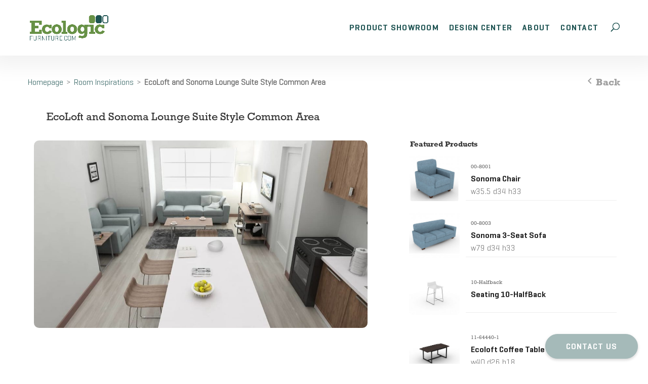

--- FILE ---
content_type: text/css
request_url: https://ecologicfurniture.com/wp-content/et-cache/global/et-divi-customizer-global.min.css?ver=1767367399
body_size: 1474
content:
body,.et_pb_column_1_2 .et_quote_content blockquote cite,.et_pb_column_1_2 .et_link_content a.et_link_main_url,.et_pb_column_1_3 .et_quote_content blockquote cite,.et_pb_column_3_8 .et_quote_content blockquote cite,.et_pb_column_1_4 .et_quote_content blockquote cite,.et_pb_blog_grid .et_quote_content blockquote cite,.et_pb_column_1_3 .et_link_content a.et_link_main_url,.et_pb_column_3_8 .et_link_content a.et_link_main_url,.et_pb_column_1_4 .et_link_content a.et_link_main_url,.et_pb_blog_grid .et_link_content a.et_link_main_url,body .et_pb_bg_layout_light .et_pb_post p,body .et_pb_bg_layout_dark .et_pb_post p{font-size:16px}.et_pb_slide_content,.et_pb_best_value{font-size:18px}.container,.et_pb_row,.et_pb_slider .et_pb_container,.et_pb_fullwidth_section .et_pb_title_container,.et_pb_fullwidth_section .et_pb_title_featured_container,.et_pb_fullwidth_header:not(.et_pb_fullscreen) .et_pb_fullwidth_header_container{max-width:1170px}.et_boxed_layout #page-container,.et_boxed_layout.et_non_fixed_nav.et_transparent_nav #page-container #top-header,.et_boxed_layout.et_non_fixed_nav.et_transparent_nav #page-container #main-header,.et_fixed_nav.et_boxed_layout #page-container #top-header,.et_fixed_nav.et_boxed_layout #page-container #main-header,.et_boxed_layout #page-container .container,.et_boxed_layout #page-container .et_pb_row{max-width:1330px}.nav li ul{border-color:#1e5352}.et_header_style_centered .mobile_nav .select_page,.et_header_style_split .mobile_nav .select_page,.et_nav_text_color_light #top-menu>li>a,.et_nav_text_color_dark #top-menu>li>a,#top-menu a,.et_mobile_menu li a,.et_nav_text_color_light .et_mobile_menu li a,.et_nav_text_color_dark .et_mobile_menu li a,#et_search_icon:before,.et_search_form_container input,span.et_close_search_field:after,#et-top-navigation .et-cart-info{color:#1e5352}.et_search_form_container input::-moz-placeholder{color:#1e5352}.et_search_form_container input::-webkit-input-placeholder{color:#1e5352}.et_search_form_container input:-ms-input-placeholder{color:#1e5352}#top-menu li a{font-size:16px}body.et_vertical_nav .container.et_search_form_container .et-search-form input{font-size:16px!important}#top-menu li a,.et_search_form_container input{font-weight:bold;font-style:normal;text-transform:uppercase;text-decoration:none}.et_search_form_container input::-moz-placeholder{font-weight:bold;font-style:normal;text-transform:uppercase;text-decoration:none}.et_search_form_container input::-webkit-input-placeholder{font-weight:bold;font-style:normal;text-transform:uppercase;text-decoration:none}.et_search_form_container input:-ms-input-placeholder{font-weight:bold;font-style:normal;text-transform:uppercase;text-decoration:none}#top-menu li.current-menu-ancestor>a,#top-menu li.current-menu-item>a,#top-menu li.current_page_item>a{color:#1e5352}#footer-widgets .footer-widget li:before{top:10.6px}@media only screen and (min-width:981px){.et_header_style_left #et-top-navigation,.et_header_style_split #et-top-navigation{padding:45px 0 0 0}.et_header_style_left #et-top-navigation nav>ul>li>a,.et_header_style_split #et-top-navigation nav>ul>li>a{padding-bottom:45px}.et_header_style_split .centered-inline-logo-wrap{width:90px;margin:-90px 0}.et_header_style_split .centered-inline-logo-wrap #logo{max-height:90px}.et_pb_svg_logo.et_header_style_split .centered-inline-logo-wrap #logo{height:90px}.et_header_style_centered #top-menu>li>a{padding-bottom:16px}.et_header_style_slide #et-top-navigation,.et_header_style_fullscreen #et-top-navigation{padding:36px 0 36px 0!important}.et_header_style_centered #main-header .logo_container{height:90px}#logo{max-height:72%}.et_pb_svg_logo #logo{height:72%}.et_header_style_centered.et_hide_primary_logo #main-header:not(.et-fixed-header) .logo_container,.et_header_style_centered.et_hide_fixed_logo #main-header.et-fixed-header .logo_container{height:16.2px}.et-fixed-header #top-menu a,.et-fixed-header #et_search_icon:before,.et-fixed-header #et_top_search .et-search-form input,.et-fixed-header .et_search_form_container input,.et-fixed-header .et_close_search_field:after,.et-fixed-header #et-top-navigation .et-cart-info{color:#1e5352!important}.et-fixed-header .et_search_form_container input::-moz-placeholder{color:#1e5352!important}.et-fixed-header .et_search_form_container input::-webkit-input-placeholder{color:#1e5352!important}.et-fixed-header .et_search_form_container input:-ms-input-placeholder{color:#1e5352!important}.et-fixed-header #top-menu li.current-menu-ancestor>a,.et-fixed-header #top-menu li.current-menu-item>a,.et-fixed-header #top-menu li.current_page_item>a{color:#1e5352!important}}@media only screen and (min-width:1462px){.et_pb_row{padding:29px 0}.et_pb_section{padding:58px 0}.single.et_pb_pagebuilder_layout.et_full_width_page .et_post_meta_wrapper{padding-top:87px}.et_pb_fullwidth_section{padding:0}}@media only screen and (max-width:767px){h2{font-size:32px!important}}@media only screen and (max-width:980px){h1.entry-title{font-size:35px!important}}.et_pb_code_0_tb_footer button.frm_button_submit{background:#fff!important;border:none!important;color:#000!important;font-weight:600!important;text-transform:uppercase!important;letter-spacing:2px!important}.et_pb_code_0_tb_footer label{display:none!important}.et_pb_code_0_tb_footer .frm_form_field{margin-bottom:10px!important}.et_pb_code_0_tb_footer ::placeholder{color:#000!important}.single-post article .et_post_meta_wrapper img{width:500px;margin:auto;display:block}.et_pb_fullwidth_menu--style-left_aligned .et_pb_menu__logo-wrap{max-width:30%!important}.et_pb_fullwidth_menu .et_pb_menu__wrap{justify-content:flex-end!important}@media only screen and (max-width:980px){.related-product-content.column5 .rpc-items{flex:0 0 calc(35% - 16px)!important;max-width:calc(35% - 16px)!important}.rpc-items-inner{padding-bottom:40px!important;border-bottom:none!important}.add-to-quote-custom-container{top:75px}}@media only screen and (max-width:767px){#yith-quick-view-content div.images{width:100%!important}#yith-quick-view-content div.summary{width:100%!important}}.frm_time_wrap select{height:auto!important;padding-bottom:8px!important;padding-top:12px!important}select#field_qk2ru{height:auto!important;padding-bottom:10px!important;padding-top:10px!important}select#field_xexm9{height:auto!important;padding-top:10px!important;padding-bottom:10px!important}@media only screen and (max-width:980px){i.material-icons.prev_left.slick-arrow{display:none!important}i.material-icons.next_right.slick-arrow{display:none!important}}a.et-cart-info{display:none!important}

--- FILE ---
content_type: application/javascript
request_url: https://ecologicfurniture.com/wp-content/themes/Divi-child/js/script.js?ver=1.0.2
body_size: 531
content:
/*jshint jquery:true */
/*global $:true */
// Undefine porplem fix
/*global jQuery:true*/
/*global document:true*/
/*eslint no-undef: "error"*/
/*eslint no-unused-vars: "error"*/


$(document).ready(function($) {
	"use strict";

	$('.fscarousel').slick({
		dots: true,
		infinite: true,
		speed: 300,
		autoplay: false,
		slidesToShow: 4,
		slidesToScroll: 4,
		lazyLoad: 'ondemand',
		prevArrow: '<i class="material-icons prev_left">chevron_left</i>',
		nextArrow: '<i class="material-icons next_right">chevron_right</i>',
		responsive: [{
				breakpoint: 1100,
				settings: {
					slidesToShow: 3,
					slidesToScroll: 1,
					infinite: true
				}
			},
			{
				breakpoint: 800,
				settings: {
					slidesToShow: 2,
					slidesToScroll: 1,
					dots: false
				}
			},
			{
				breakpoint: 480,
				settings: {
					slidesToShow: 1,
					slidesToScroll: 1,
					dots: false
				}
			}
			// You can unslick at a given breakpoint now by adding:
			// settings: "unslick"
			// instead of a settings object
		]
	});

	$('.fscarousel-product').slick({
		dots: true,
		infinite: true,
		speed: 300,
		autoplay: false,
		slidesToShow: 1,
		slidesToScroll: 1,
		lazyLoad: 'ondemand',
		prevArrow: '<i class="material-icons prev_left">chevron_left</i>',
		nextArrow: '<i class="material-icons next_right">chevron_right</i>',
	});

	if ($( ".collapsible" ).length) {
		$('.collapsible').collapsible({
			accordion: false
		});
	}

	$(window).on('load resize', function(){
		$(document).ready(function(){
			$(".home-products-caroulse .product_detail").css({
				'width':($(".home-products-caroulse .product_carousel .carousel-item").width()+'px'),
				'min-height':( ( ($(".home-products-caroulse .product_carousel .carousel-item").height()) )  +'px')
			});
		});
	});

});